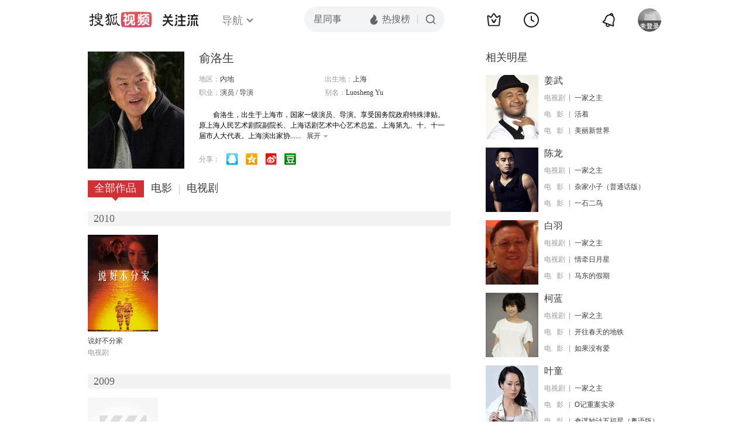

--- FILE ---
content_type: text/html;charset=UTF-8
request_url: http://score.my.tv.sohu.com/digg/get.do?type=442&vid=318215&callback=jQuery17202521174890498956_1769053730846&_=1769053732690
body_size: 237
content:
jQuery17202521174890498956_1769053730846({"vid":318215,"downCount":0,"statusText":"success","upCount":1,"pid":0,"tvid":318215,"type":442,"status":200})

--- FILE ---
content_type: text/plain;charset=UTF-8
request_url: https://v4.passport.sohu.com/i/cookie/common?callback=passport4015_cb1769053734165&dfp=1769053734244&_=1769053734244
body_size: -296
content:
passport4015_cb1769053734165({"body":"","message":"Success","status":200})

--- FILE ---
content_type: text/javascript; charset=utf-8
request_url: http://hui.sohu.com/mum/ipqueryjp?callback=jsonp1769053730830&cookie=1769053731005&platform_source=pc&_=1769053730831
body_size: 120
content:
typeof jsonp1769053730830 === 'function' && jsonp1769053730830({
  "ext_ip": "52.14.243.39",
  "urls": []
});